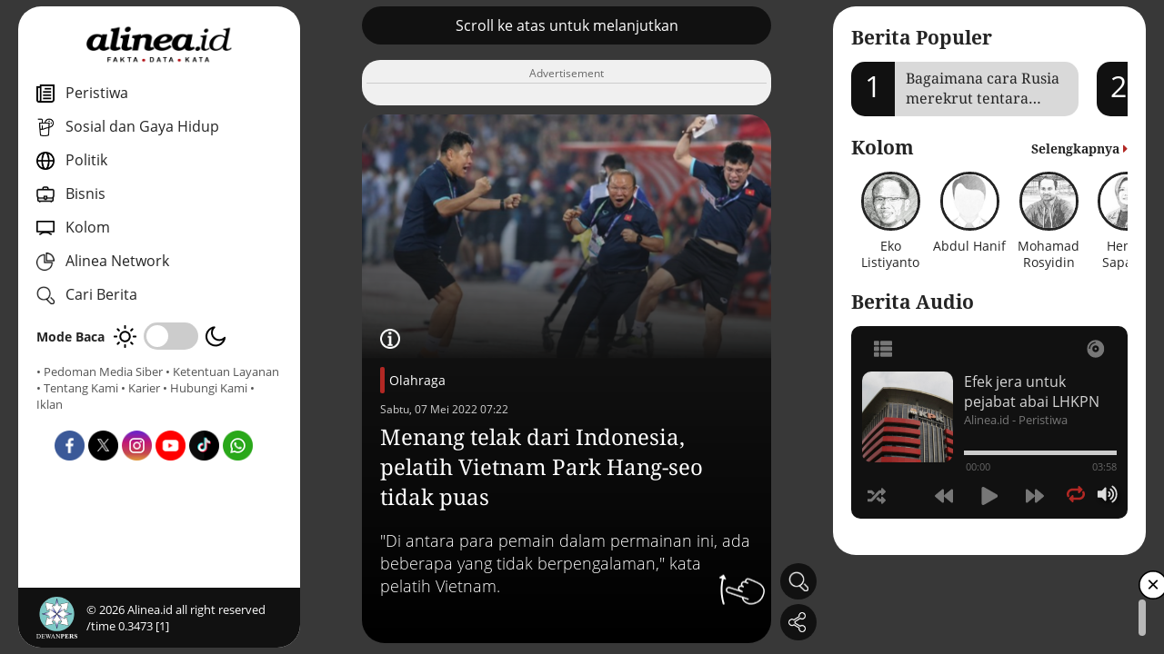

--- FILE ---
content_type: text/html; charset=UTF-8
request_url: https://www.alinea.id/olahraga/menang-telak-dari-indonesia-pelatih-vietnam-park-hang-seo-tidak-puas-b2fjJ9DsG
body_size: 74533
content:
<!DOCTYPE html>
<html lang="id">

<head>
  <meta charset="UTF-8">
  <meta name="viewport" content="width=device-width, initial-scale=1.0">
  <meta http-equiv="Content-Type" content="text/html; charset=utf-8" />
  <title>Menang telak dari Indonesia, pelatih Vietnam Park Hang-seo tidak puas </title>
  <meta name="author" content="Alinea" />
  <meta name="description" content="&quot;Di antara para pemain dalam permainan ini, ada beberapa yang tidak berpengalaman,&quot; kata pelatih Vietnam." />
  <meta name="keywords" content="Fakta, Data, Kata, Alinea" />
  <meta name="robots" content="index,follow"/>
  <meta name="googlebot" content="index,follow"/>
  <meta name="googlebot-news" content="index,follow" />
  <meta name="google-site-verification" content="A8U6Au2Sw8AJbKpWwZt8ltEdtGQnnobcdjsEQmttmts" />
  <meta name="format-detection" content="telephone=no" />
  <meta name="thumbnail" content="https://www.alinea.id/assets/img/share.png" />
  <link rel="icon" href="https://www.alinea.id/assets/img/favicon.ico" type="image/x-icon">

  <link rel="shortcut icon" href="https://www.alinea.id/assets/img/favicon.ico" type="image/x-icon">
  <meta property="og:image" content="https://www.alinea.id/assets/img/favicon.ico">
  <link rel="apple-touch-icon" sizes="180x180" href="https://www.alinea.id/assets/img/favicon.ico">


  <!-- CANONICAL -->
  <link rel="canonical" href="https://www.alinea.id/olahraga/menang-telak-dari-indonesia-pelatih-vietnam-park-hang-seo-tidak-puas-b2fjJ9DsG" />
  <!-- RSS & FEED -->
  <link rel="alternate" title="Berita Alinea.id Rss Feed" href="https://www.alinea.id/rss" type="application/rss+xml" />
    <!-- AMP -->
    <link rel="amphtml" href="https://www.alinea.id/amp/olahraga/menang-telak-dari-indonesia-pelatih-vietnam-park-hang-seo-tidak-puas-b2fjJ9DsG" />
  
  <!-- FACEBOOK -->
  <meta property="fb:pages" content="1624817954226397" />
  <meta property="fb:app_id" content="1487263541341671" />
  <meta property="og:type" content="article" />
  <meta property="og:url" content="https://www.alinea.id/olahraga/menang-telak-dari-indonesia-pelatih-vietnam-park-hang-seo-tidak-puas-b2fjJ9DsG" />
  <meta property="og:title" content="Menang telak dari Indonesia, pelatih Vietnam Park Hang-seo tidak puas " />
  <meta property="og:image" content="https://static.alinea.id/2022/05/07/142537/menang-telak-dari-indonesia-pelatih-vietnam-park-hang-seo-tidak-puas-D3vZOqgyEC.jpg" />
  <meta property="og:site_name" content="https://www.alinea.id" />
  <meta property="og:description" content="&quot;Di antara para pemain dalam permainan ini, ada beberapa yang tidak berpengalaman,&quot; kata pelatih Vietnam." />
  <meta property="article:author" content="https://www.facebook.com/alineadotid" />
  <meta property="article:publisher" content="https://www.facebook.com/alineadotid" />
  <meta property="og:image:width" content="600">
  <meta property="og:image:height" content="315">
  <!-- TWITTER-->
  <meta name="twitter:card" content="summary_large_image" />
  <meta name="twitter:site" content="@alineaid" />
  <meta name="twitter:creator" content="@alineaid">
  <meta name="twitter:title" content="Menang telak dari Indonesia, pelatih Vietnam Park Hang-seo tidak puas " />
  <meta name="twitter:description" content="&quot;Di antara para pemain dalam permainan ini, ada beberapa yang tidak berpengalaman,&quot; kata pelatih Vietnam." />
  <meta name="twitter:image:src" content="https://static.alinea.id/2022/05/07/142537/menang-telak-dari-indonesia-pelatih-vietnam-park-hang-seo-tidak-puas-D3vZOqgyEC.jpg" />
  <link rel="stylesheet" href="https://www.alinea.id/assets/plugin/swiperjs/swiper-bundle.min.css" /> 
  <!-- Right Player  -->
  <link rel="stylesheet" href="https://www.alinea.id/assets/audio-player/css/perfect-scrollbar.css" media="all">
  <link rel="stylesheet" href="https://www.alinea.id/assets/audio-player/css/_global.css" media="all">
  <link rel="stylesheet" href="https://www.alinea.id/assets/audio-player/css/art-narrow.css" media="all">
  <link rel="stylesheet" href="https://www.alinea.id/assets/css/app.css?v=001-a" />

  <script type="application/ld+json">
  {
      "@context": "https://schema.org",
      "@type": "Organization", 
      "name": "Alinea ID",
      "alternateName": "alinea",
      "description": "Fakta, Data, Kata",
      "url": "https://www.alinea.id",
      "image": {
          "@type": "ImageObject",
          "url": "https://www.alinea.id/assets/img/share.png",
          "width": 600,
          "height": 315
        },
      "logo": {
              "@type": "ImageObject",
              "url": "https://www.alinea.id/assets/img/logo.png",
              "width": 394,
              "height": 106
      },
      "address": {
          "@type": "PostalAddress",
          "addressLocality": "Jakarta, Indonesia",
          "streetAddress": "Gedung Office Citadel Unit G Jl. Dewi Sartika No.3, RT.11/RW.7, Cililitan Kec. Kramat Jati, Kota Jakarta Timur 13640 Indonesia"
      },
      "email": "hi@alinea.id",
      "telephone": "+6221 7193701",
      "sameAs": [
          "https://www.facebook.com/AlineadotID",
          "https://twitter.com/AlineadotID",
          "https://instagram.com/AlineadotID",
          "https://www.youtube.com/channel/UCaF55vCkmll2wOOv6Q62BGg"
      ]
  }
  </script>
  <script type="application/ld+json">  
  {
      "@context":"http://schema.org",
      "@type":"WebSite",
      "url":"https://www.alinea.id",
      "potentialAction":{
          "@type":"SearchAction",
          "target":"https://www.alinea.id/search?q={search_term_string}",
          "query-input":"required name=search_term_string"
      }
  }
  </script>

  <!-- Google Tag Manager -->
  <script>(function(w,d,s,l,i){w[l]=w[l]||[];w[l].push({'gtm.start':
  new Date().getTime(),event:'gtm.js'});var f=d.getElementsByTagName(s)[0],
  j=d.createElement(s),dl=l!='dataLayer'?'&l='+l:'';j.async=true;j.src=
  'https://www.googletagmanager.com/gtm.js?id='+i+dl;f.parentNode.insertBefore(j,f);
  })(window,document,'script','dataLayer','GTM-TJJZVRK');</script>
  <!-- End Google Tag Manager -->

  <!-- NOTIF -->
  <link rel="manifest" href="https://www.alinea.id/manifest.json" />   
  <script src="https://cdn.onesignal.com/sdks/OneSignalSDK.js" async></script>
  <script>
      var OneSignal = window.OneSignal || [];
      OneSignal.push(["init", {
      appId: "eb61d41a-1672-43d9-a352-a4daec55a271", 
      autoRegister: false,
      notifyButton: {
      enable: false 
      },
      promptOptions: {
      actionMessage: "Dapatkan Info terbaru dengan aktifkan notifikasi Alinea.id",
      acceptButtonText: "Ya",
      cancelButtonText: "Lain Kali"
      },
      welcomeNotification: {
      "title": "Alinea.id",
      "message": "Terima kasih sudah mengaktifkan notifikasi",
      }
      }]);
          OneSignal.push(function() {
          OneSignal.showHttpPrompt();
      });
  </script>
  <script async src='https://propsid.b-cdn.net/gpt/alinea.js' ></script>

</head>


<body class="">
  
<!-- Google Tag Manager (noscript) -->
<noscript><iframe src="https://www.googletagmanager.com/ns.html?id=GTM-TJJZVRK" height="0" width="0" style="display:none;visibility:hidden"></iframe></noscript>
<!-- End Google Tag Manager (noscript) -->

<div class="webcontainer">
    
    <section class="sideleft">
    <div class="sidewrap">
    <div class="navclose">
      <img src="https://www.alinea.id/assets/img/icon-close-white.png" alt="close icon">
    </div>
      <div class="navmenu">
        <div class="logo"><a href="https://www.alinea.id"><img src="https://www.alinea.id/assets/img/logo.png" alt="logo"></a></div>
        <div class="navmenu__body">
          <nav class="nav">
            <ul>
              
              <li>
                <a href="https://www.alinea.id/peristiwa"><img src="https://www.alinea.id/assets/img/icon-nav-peristiwa.png" alt="kanal peristiwa" class="navicon"> <span>Peristiwa</span></a>          
              </li>

              <li>
                <a href="https://www.alinea.id/gaya-hidup"><img src="https://www.alinea.id/assets/img/icon-nav-sosial.png" alt="kanal sosial gaya hidup" class="navicon"> <span>Sosial dan Gaya Hidup</span></a>          
              </li>

              <li>
                <a href="https://www.alinea.id/politik"><img src="https://www.alinea.id/assets/img/icon-nav-politik.png" alt="kanal politik" class="navicon"> <span>Politik</span></a>          
              </li>

              <li>
                <a href="https://www.alinea.id/bisnis"><img src="https://www.alinea.id/assets/img/icon-nav--ekonomi.png" alt="kanal bisnis" class="navicon"> <span>Bisnis </span></a>          
              </li>

              <li>
                <a href="https://www.alinea.id/kolom"><img src="https://www.alinea.id/assets/img/icon-nav-kolom.png" alt="kanal kolom" class="navicon"> <span>Kolom</span></a>          
              </li>

              <li class="networks-link">
                <a><img src="https://www.alinea.id/assets/img/icon-nav-network.png" alt="jejaring alinea" class="navicon"> <span>Alinea Network</span></a>          
                <div class="networks">
                  <ul>
                    <li><a href="https://tek.id" target="_blank"><img src="https://www.alinea.id/assets/img/network-tek.id.png" alt="tek.id"></a></li>
                    <li><a href="https://jurnaljabar.id" target="_blank"><img src="https://www.alinea.id/assets/img/network-jurnal-jabar.png" alt="jurnaljabar.id"></a></li>
                    <li><a href="https://jatimpos.id" target="_blank"><img src="https://www.alinea.id/assets/img/network-jatimpos.png" alt="jatimpos.id"></a></li>
                    <li><a href="https://posjateng.id" target="_blank"><img src="https://www.alinea.id/assets/img/network-posjateng.png" alt="posjateng.id"></a></li>
                  </ul>
                </div>
              </li>

              <li class="js-cari">
                <a><img src="https://www.alinea.id/assets/img/icon-cari.png" alt="icon pencarian" class="navicon"> <span>Cari Berita</span></a>          
              </li>


            </ul>


          </nav>

          <div class="mode">
            <span>Mode Baca</span>
            <div class="mode__switch">
              <!-- day  -->
              <span class="mode__day"><img src="https://www.alinea.id/assets/img/mode-day.png" alt="mode"></span> 
              <!-- switch  -->
              <div class="checkbox-switch">
                <input type="checkbox" id="switch">
                <label for="switch"></label>
              </div>
              <!-- night  -->
              <span class="mode__night"><img src="https://www.alinea.id/assets/img/mode-night.png" alt="mode"></span>            
              
            </div>
          </div>

          <div class="footlink">
            <a href="https://www.alinea.id/mediasiber">• Pedoman Media Siber</a>
            <a href="https://www.alinea.id/ketentuanlayanan">• Ketentuan Layanan</a>
            <a href="https://www.alinea.id/about">• Tentang Kami</a>
            <a href="https://www.alinea.id/karir">• Karier</a>
            <a href="https://www.alinea.id/contact">• Hubungi Kami</a>
            <a href="https://ads.alinea.id">• Iklan</a>
          </div>
          
          <div class="sosmedlist">
            <ul>
              <li><a href="https://www.facebook.com/alineadotid" target="_blank"><img src="https://www.alinea.id/assets/img/icon-sosmed-fb.png" alt="fb"><span style="display:none">Facebook</span></a></li>
              <li><a href="https://x.com/alineadotid" target="_blank"><img src="https://www.alinea.id/assets/img/icon-sosmed-x.png" alt="fb"><span style="display:none">X</span></a></li>
              <li><a href="https://www.instagram.com/alineadotid/" target="_blank"><img src="https://www.alinea.id/assets/img/icon-sosmed-ig.png" alt="fb"><span style="display:none">Instagram</span></a></li>
              <li><a href="https://www.youtube.com/@alineaid" target="_blank"><img src="https://www.alinea.id/assets/img/icon-sosmed-yt.png" alt="fb"><span style="display:none">Youtube</span></a></li>
              <li><a href="https://www.tiktok.com/@alineadotid?lang=id-ID" target="_blank"><img src="https://www.alinea.id/assets/img/icon-sosmed-tt.png" alt="fb"><span style="display:none">Tiktok</span></a></li>
              <li><a href="https://whatsapp.com/channel/0029VaiIX5hEquiN0Y45m23p" target="_blank"><img src="https://www.alinea.id/assets/img/icon-sosmed-wa.png" alt="fb"><span style="display:none">WA Channel</span></a></li>
            </ul>
          </div>

        </div>
      
      
        <footer>
          <div class="logodewan"><img src="https://www.alinea.id/assets/img/logo-dewanpers.png" alt="dewan pers"></div>
                    <div class="copyright">&copy; <span id="tahunini"></span> Alinea.id all right reserved /time 0.3473 [1]</div>
        </footer>

      </div>
    </div>
  </section>

<div class="caripop">
  <form action="https://www.alinea.id/search" method="get">
  <div class="caripop__overlay"></div>
  <div class="caripop__content">
    <div class="cariform">
      <div class="cariform__input"><input type="text" placeholder="Cari Berita / Artikel" name="q"></div>
      <div class="cariform__button"><button type="submit"><img src="https://www.alinea.id/assets/img/icon-cari.png" alt="img"></button></div>
      <div class="cariform__close"><img src="https://www.alinea.id/assets/img/icon-close-white.png" alt="close icon"></div>
    </div>
  </div>
  </form>
</div>
    
    <main class="maincontent longcontent">
    <div id="hap-wrapper"></div>
    <div class="maincontent__inner">
        <!-- ==== Card config ==== -->
        <div class="static">
            <div class="static__inner">

                <!-- Scroll Untuk Lanjut Label-->
                <div class="swiper-slide section-autoheight">
                    <div class="xswiper xswiper-fullwidth">
                    <div class="xswiper__content">
                        <div class="btn-black">Scroll ke atas untuk melanjutkan</div> 
                    </div>
                    </div>
                </div>

                <div class="swiper-slide section-ads " id="adsdetail1" style="border-radius:20px;">
                    <div class="xswiper__content">
                        <div class="xswiper--bg">
                            <div class="ads-v2">
                            <!-- image ads here  -->
                            </div>
                        </div>
                    </div>
                </div>


        
                                    
                    
                                            <div class="xswiper xswiper--detail ">
    <div class="xswiper__content">
        <a class="xswiper__pic">
                    <div class="xswiper__picwrap">
                <img src="https://www.alinea.id/assets/img/template/card/card2.png" srcset="https://static.alinea.id//2022/05/07/142537/menang-telak-dari-indonesia-pelatih-vietnam-park-hang-seo-tidak-puas-EdFZZGVDQN.jpg" loading="lazy" alt="Park Hang-seo. foto Vnexpress" />
            </div>
        </a>
        <div class="xswiper__text">
            
            <div class="detailcaption">
                <div class="detailcaption__icon"><img src="https://www.alinea.id/assets/img/icon-caption.png" alt="icon caption"></div>
                <div class="detailcaption__text">
                <span>Park Hang-seo. foto Vnexpress</span>
                </div>
            </div> 
            
            <div class="ornamen">
                <div class="orn1"></div>
                <div class="orn2"></div>
                <div class="orn3"></div>
                <div class="orn4"></div>
                <div class="orn5"></div>
            </div>

            <div class="kategori">
                <a href="https://www.alinea.id/olahraga">Olahraga</a> 
                <div class="frontdate">Sabtu, 07 Mei 2022 07:22</div>
            </div>
            <a class="xswiper__info">
                <h1 class="xswiper__title">Menang telak dari Indonesia, pelatih Vietnam Park Hang-seo tidak puas </h1>
            </a>
            <div class="xswiper__summary">
                "Di antara para pemain dalam permainan ini, ada beberapa yang tidak berpengalaman," kata pelatih Vietnam.
            </div>
        </div>
        <div class="floaticon floaticon--swipevz floaticon--detail">
            <img src="https://www.alinea.id/assets/img/icon-swipe-up.png" alt="swipe">
        </div>
        <div class="xswiper__icon">
       
        </div>
    </div>
</div>                    
                    <div class="swiper-slide section-ads" id="adsdetail2" style="border-radius:20px;">
                        <div class="xswiper__content">
                            <div class="xswiper--bg">
                                <div class="ads-v2">
                                <!-- image ads here  -->
                                </div>
                            </div>
                        </div>
                    </div>

                    
                    <div class="static__slide xswiper--bg ">
                        <p>Timnas U-23 Vietnam menang secara meyakinkan dari Indonesia di laga pembuka penyisihan Grup A SEA Games 2021. Meski begitu, pelatih Vietnam Park Hang-seo tetap saja menyimpan rasa tidak puas.</p>

<p>Pelatih Park Hang-seo mengatakan ada kekurangan yang harus diperbaiki dalam gaya bermain Vietnam meski dengan mudah mengalahkan Indonesia 3-0 di game pembuka SEA Games 2021 Jumat malam, dikutip dari <em>Vnexpress.</em></p>

<p>&quot;Pertandingan pembuka selalu sulit tetapi para pemain Vietnam telah berusaha dan itu terbayar dengan hasil yang layak. Ada banyak pertandingan ke depan dan kami akan berusaha untuk mendapatkan hasil terbaik,&quot; kata Park pada konferensi pers setelah pertandingan.&nbsp;</p>

<p>&quot;Setelah 60 menit, saya melihat pemain Indonesia kelelahan. Saya mengatakan kepada pemain saya saat istirahat bahwa mereka harus terus menekan lawan. Saya juga melakukan beberapa penyesuaian dan Vietnam berhasil,&quot; lanjutnya.</p>

<p>Vietnam memasuki permainan dengan percaya diri dan mendominasi sebagian besar permainan. Namun, mereka tidak bisa mengonversi banyak peluang.</p>

<p>Keadaan berubah di babak kedua ketika Park memasukkan Nham Manh Dung ke lapangan dan penyerang muda itu membuat <em>assist</em> yang mencetak gol pertama Vietnam melalui Nguyen Tien Linh. Dua puluh menit kemudian, dia membuat <em>assist</em> lagi untuk kapten Do Hung Dung untuk menggandakan keunggulan. Gol ketiga tercipta pada menit ke-87 berkat gol keberuntungan Le Van Do.</p>

<p>Meski hasilnya impresif, Park mengaku belum sepenuhnya puas. &quot;Di antara para pemain dalam permainan ini, ada beberapa yang tidak berpengalaman. Saya masih melihat individu melakukan kesalahan. Kami harus memperbaiki ini,&quot; tambahnya.</p>

<p>Pada pertandingan berikutnya, Minggu, Vietnam akan menghadapi Filipina, yang mengalahkan Timor Leste 4-0 di pertandingan pertama. Park mengatakan timnya akan mempersiapkan diri dengan matang untuk pertandingan ini.</p>


                        <div class="adsdetail3" id="adsdetail3">
                            <!-- ads here  -->
                        </div>

                    </div>

                    

                    <div class="static__slide">
                        <div class="artikelend">
    <div class="artikelend__body">
        <div class="written__reporter">
                <div class="reporter">
            <div class="reporter__left">
            <div class="reporter__pic">
                <img src="https://static.alinea.id/author/fitra-iskandar-5y6LHWDLry.jpg" alt="img">
            </div>
            <div class="reporter__text">
                <div class="reporter__nama">Fitra Iskandar</div>
                                                      <div class="reporter__position">Reporter</div>
                                              </div>
            </div>
            <div class="reporter__right">
            <a class="reporter__more" href="https://www.alinea.id/me/fitra-iskandar">Artikel lainnya</a>
            </div>
        </div>
            
         
        </div>
        <div class="written__editor">
        <div class="reporter">
            <div class="reporter__left">
            <div class="reporter__pic">
                <img src="https://static.alinea.id/author/fitra-iskandar-5y6LHWDLry.jpg" alt="img">
            </div>
            <div class="reporter__text">
                <div class="reporter__nama">Fitra Iskandar</div>
                                  <div class="reporter__position">Editor</div>
                            </div>
            </div>
            <div class="reporter__right">
            <a class="reporter__more" href="https://www.alinea.id/me/fitra-iskandar">Artikel lainya</a>
            </div>
        </div>
        </div>
    </div>
</div>                    </div>

                    <div class="swiper-slide section-ads" id="adsdetail4" style="border-radius:20px;">
                        <div class="xswiper__content">
                            <div class="xswiper--bg">
                                <div class="ads-v2">
                                <!-- image ads here  -->
                                </div>
                            </div>
                        </div>
                    </div>

                    <div class="static__slide">
                        <div class="tag">
    <h2 class="section-title">Tag Terkait</h2>
    <div class="tag__row">
                    <a href="https://www.alinea.id/tag/sea-games" class="tag__col">
            <h3>#SEA Games</h3>
            </a>
                    <a href="https://www.alinea.id/tag/timnas-u-23" class="tag__col">
            <h3>#Timnas U-23</h3>
            </a>
                    <a href="https://www.alinea.id/tag/timnas-indonesia" class="tag__col">
            <h3>#Timnas Indonesia</h3>
            </a>
                    <a href="https://www.alinea.id/tag/vietnam" class="tag__col">
            <h3>#Vietnam</h3>
            </a>
            </div>
</div>                    </div>



                    <div class="static__slide bg-yellow">
                        <div class="followsosmed">
  <div class="followsosmed__desc">
    <p><strong>Untuk informasi menarik lainnya,</strong><br/> <i>follow</i> akun media sosial Alinea.id</p>
  </div>

  <div class="sosmedlist">
    <ul>
      <li><a href="https://www.facebook.com/alineadotid" target="_blank"><img src="https://www.alinea.id/assets/img/icon-sosmed-fb.png" alt="fb"><span style="display:none">Facebook</span></a></li>
      <li><a href="https://x.com/alineadotid" target="_blank"><img src="https://www.alinea.id/assets/img/icon-sosmed-x.png" alt="fb"><span style="display:none">X</span></a></li>
      <li><a href="https://www.instagram.com/alineadotid/" target="_blank"><img src="https://www.alinea.id/assets/img/icon-sosmed-ig.png" alt="fb"><span style="display:none">Instagram</span></a></li>
      <li><a href="https://www.youtube.com/@alineaid" target="_blank"><img src="https://www.alinea.id/assets/img/icon-sosmed-yt.png" alt="fb"><span style="display:none">Youtube</span></a></li>
      <li><a href="https://www.tiktok.com/@alineadotid?lang=id-ID" target="_blank"><img src="https://www.alinea.id/assets/img/icon-sosmed-tt.png" alt="fb"><span style="display:none">Tiktok</span></a></li>
      <li><a href="https://whatsapp.com/channel/0029VaiIX5hEquiN0Y45m23p" target="_blank"><img src="https://www.alinea.id/assets/img/icon-sosmed-wa.png" alt="fb"><span style="display:none">WA Channel</span></a></li>
    </ul>
  </div>

  
</div>                    </div>


                    <div class="swiper-slide section-ads" id="adsdetail5" style="border-radius:20px;">
                        <div class="xswiper__content">
                            <div class="xswiper--bg">
                                <div class="ads-v2">
                                <!-- image ads here  -->
                                </div>
                            </div>
                        </div>
                    </div>
                    

                                        <div class="static__slide">
                        <div class="terkait">
  <h2 class="section-title">Berita Terkait</h2>
  <div class="terkait__row">
                <div class="box1">
        <div class="box1__img">
          <a href="https://www.alinea.id/daerah/atlet-kukar-peraih-medali-sea-games-2023-terima-rp310-juta-b2hQW9M6a">
            <img src="https://static.alinea.id//2023/05/24/176839/atlet-kukar-peraih-medali-sea-games-2023-terima-rp310-juta-2smR8eR5Wx.jpg" alt="img">
          </a>
        </div>
        <div class="box1__title">
          <div class="frontdate">
            <a class="colormain" href="https://www.alinea.id/daerah">Daerah</a> - 
            Rabu, 24 Mei 2023 15:12
          </div>
          <a href="https://www.alinea.id/daerah/atlet-kukar-peraih-medali-sea-games-2023-terima-rp310-juta-b2hQW9M6a">
            <h3>Atlet Kukar peraih medali SEA Games 2023 terima Rp310 juta</h3>
          </a>
        </div>
      </div>
                      <div class="box1">
        <div class="box1__img">
          <a href="https://www.alinea.id/olahraga/pemain-timnas-u-22-bisa-banjir-tawaran-iklan-indra-sjafri-kapan-lagi-mau-dapat-duit-b2hQR9M0g">
            <img src="https://static.alinea.id//2023/05/19/176479/pemain-timnas-u-22-bisa-banjir-tawaran-iklan-indra-sjafri-kapan-lagi-mau-dapat-duit-XpjHaDr9G3.jpg" alt="img">
          </a>
        </div>
        <div class="box1__title">
          <div class="frontdate">
            <a class="colormain" href="https://www.alinea.id/olahraga">Olahraga</a> - 
            Jumat, 19 Mei 2023 19:43
          </div>
          <a href="https://www.alinea.id/olahraga/pemain-timnas-u-22-bisa-banjir-tawaran-iklan-indra-sjafri-kapan-lagi-mau-dapat-duit-b2hQR9M0g">
            <h3>Pemain timnas U-22 bisa banjir tawaran iklan, Indra Sjafri: Kapan lagi mau dapat duit!</h3>
          </a>
        </div>
      </div>
                      <div class="box1">
        <div class="box1__img">
          <a href="https://www.alinea.id/olahraga/timnas-sabet-emas-dprd-pati-matur-nuwun-indra-sjafri-b2hQR9MzK">
            <img src="https://static.alinea.id//2023/05/19/176457/timnas-sabet-emas-dprd-pati-matur-nuwun-coach-indra-sjafri-MVUNoOL6wP.jpg" alt="img">
          </a>
        </div>
        <div class="box1__title">
          <div class="frontdate">
            <a class="colormain" href="https://www.alinea.id/olahraga">Olahraga</a> - 
            Jumat, 19 Mei 2023 15:49
          </div>
          <a href="https://www.alinea.id/olahraga/timnas-sabet-emas-dprd-pati-matur-nuwun-indra-sjafri-b2hQR9MzK">
            <h3>Timnas sabet emas, DPRD Pati: Matur nuwun, Coach Indra Sjafri</h3>
          </a>
        </div>
      </div>
                      <div class="box1">
        <div class="box1__img">
          <a href="https://www.alinea.id/olahraga/pssi-akan-arak-pemain-timnas-u-22-ini-rutenya-b2hQQ9MyL">
            <img src="https://static.alinea.id//2023/05/18/176397/pssi-akan-arak-pemain-timnas-u-22-ini-rutenya-kTbGTJgxGc.jpg" alt="img">
          </a>
        </div>
        <div class="box1__title">
          <div class="frontdate">
            <a class="colormain" href="https://www.alinea.id/olahraga">Olahraga</a> - 
            Kamis, 18 Mei 2023 19:46
          </div>
          <a href="https://www.alinea.id/olahraga/pssi-akan-arak-pemain-timnas-u-22-ini-rutenya-b2hQQ9MyL">
            <h3>PSSI akan arak pemain timnas U-22, ini rutenya</h3>
          </a>
        </div>
      </div>
            </div>
</div>                    </div>
                    
                     
                
            </div>
            <!-- Add Pagination -->
                        <div class="sharethis">
                <div class="sharethis__inner">
                    <div class="sharethis__overlay"></div>
                    <div class="sharethis__wrap">
                        <div class="sharethis__top">Bagikan : </div>
                        <div class="sharethis__close">&times;</div>
                        <div class="sharethis__bottom">
                            <div class="sosmedlist">
                                <ul>
                                                                    <li class="share_fb" data-id="142537" data-url="https://www.alinea.id/olahraga/menang-telak-dari-indonesia-pelatih-vietnam-park-hang-seo-tidak-puas-b2fjJ9DsG" data-title="Menang telak dari Indonesia, pelatih Vietnam Park Hang-seo tidak puas " ><img src="https://www.alinea.id/assets/img/icon-sosmed-fb.png" alt="fb"><span style="display:none">Facebook</span></li>
                                    <li class="share_xx" data-id="142537" data-url="https://www.alinea.id/olahraga/menang-telak-dari-indonesia-pelatih-vietnam-park-hang-seo-tidak-puas-b2fjJ9DsG" data-title="Menang telak dari Indonesia, pelatih Vietnam Park Hang-seo tidak puas " ><img src="https://www.alinea.id/assets/img/icon-sosmed-x.png" alt="fb"><span style="display:none">X</span></li>
                                    <li class="share_ln" data-id="142537" data-url="https://www.alinea.id/olahraga/menang-telak-dari-indonesia-pelatih-vietnam-park-hang-seo-tidak-puas-b2fjJ9DsG" data-title="Menang telak dari Indonesia, pelatih Vietnam Park Hang-seo tidak puas " ><img src="https://www.alinea.id/assets/img/icon-sosmed-linkedin.png" alt="fb"><span style="display:none">Linkedin</span></li>
                                    <li class="share_wa" data-id="142537" data-url="https://www.alinea.id/olahraga/menang-telak-dari-indonesia-pelatih-vietnam-park-hang-seo-tidak-puas-b2fjJ9DsG" data-title="Menang telak dari Indonesia, pelatih Vietnam Park Hang-seo tidak puas " ><img src="https://www.alinea.id/assets/img/icon-sosmed-wa.png" alt="fb"><span style="display:none">WA</span></li> 
                                    <li class="copylink" data-id="142537" data-url="https://www.alinea.id/olahraga/menang-telak-dari-indonesia-pelatih-vietnam-park-hang-seo-tidak-puas-b2fjJ9DsG" data-title="Menang telak dari Indonesia, pelatih Vietnam Park Hang-seo tidak puas "><a><img src="https://www.alinea.id/assets/img/icon-sosmed-copylink.png" alt="copylink"><span style="display:none">Copy Link</span></a></li>
                                </ul>
                            </div>
                        </div>
                    </div>
                </div>
            </div>
        </div>

        <!-- Add Navigation Arrows -->
        
        <!-- Floating Button  -->
        <div class="floatmenu">
                        <div class="carifloating">
                <div class="xsicon js-cari floatmenu__box">
                    <div class="xsicon__img"><img src="https://www.alinea.id/assets/img/icon-cari.png" alt="cari"></div>
                </div>
            </div>
            <div class="sharefloating">
                <div class="xsicon js-sharethis floatmenu__box">
                    <div class="xsicon__img"><img src="https://www.alinea.id/assets/img/icon-bagikan.png" alt="bagikan"></div>
                </div>
            </div>
        </div>

        <div class="js-popup">
            <div class="popup-content">
                <span class="close-btn">&times;</span>
                <div class="xoverflow-html"><!-- clicked xoverflow html goes here --></div>
            </div>
        </div>

    </div>


    <div class="mobilemenu">
        <div class="mobilemenu__wrap">
            <nav class="mobilemenu__nav">
            <ul>
                <li><div class="menuicon menuicon-burger"><img src="https://www.alinea.id/assets/img/icon-menu.png" alt="home"></div></li>
                <li><div class="menuicon menuicon-home"><a href="https://www.alinea.id"><img src="https://www.alinea.id/assets/img/icon-home.png" alt="home"></a></div></li>
                <li><div class="menuicon menuicon-audio"><img src="https://www.alinea.id/assets/img/icon-podcast.png" alt="home"></div></li>
            </ul>
            </nav>
        </div>
    </div>

  </main>

    
    <aside class="sideright">
    <div class="sidewrap">
    <div class="navclose">
      <img src="https://www.alinea.id/assets/img/icon-close-white.png" alt="close icon">
    </div>
          <div class="section-popular sr-section">
        <h2 class="headline__title c-black">Berita Populer</h2>
        <div class="section-popular__slider">
          <div class="popular-swiper swiper-container">
            <div class="swiper-wrapper">
                          <div class="swiper-slide">
                <a href="https://www.alinea.id/peristiwa/bagaimana-cara-rusia-merekrut-tentara-bayaran-b2nrf9RTJ" class="popslider">
                  <div class="popslider__number">1</div>
                  <h3 class="popslider__title">
                    <div class="max2line">Bagaimana cara Rusia merekrut tentara bayaran?</div>
                  </h3>
                </a>
              </div>
                          <div class="swiper-slide">
                <a href="https://www.alinea.id/peristiwa/krisis-ekonomi-indonesia-bisa-terjadi-pada-2026-dan-2027-b2nzx9SgO" class="popslider">
                  <div class="popslider__number">2</div>
                  <h3 class="popslider__title">
                    <div class="max2line">Krisis ekonomi Indonesia bisa terjadi pada 2026 dan 2027</div>
                  </h3>
                </a>
              </div>
                          <div class="swiper-slide">
                <a href="https://www.alinea.id/bisnis/berkuasa-satu-dekade-kelebihan-dan-kekurangan-jokowi-b2kCS9QwX" class="popslider">
                  <div class="popslider__number">3</div>
                  <h3 class="popslider__title">
                    <div class="max2line">Berkuasa satu dekade, kelebihan dan kekurangan Jokowi</div>
                  </h3>
                </a>
              </div>
                          <div class="swiper-slide">
                <a href="https://www.alinea.id/peristiwa/apa-yang-terjadi-jika-ijazah-jokowi-terbukti-palsu-b2nme9RzH" class="popslider">
                  <div class="popslider__number">4</div>
                  <h3 class="popslider__title">
                    <div class="max2line">Apa yang terjadi jika ijazah Jokowi terbukti palsu?</div>
                  </h3>
                </a>
              </div>
                          <div class="swiper-slide">
                <a href="https://www.alinea.id/gaya-hidup/nostalgia-rasa-ngeri-dalam-komik-siksa-neraka-b1XhD9k87" class="popslider">
                  <div class="popslider__number">5</div>
                  <h3 class="popslider__title">
                    <div class="max2line">Nostalgia rasa ngeri dalam komik siksa neraka</div>
                  </h3>
                </a>
              </div>
                        </div>
          </div>
        </div>
      </div>
    
          <div class="section-kolom sr-section">
        <h2 class="headline__title c-black">
          <span>Kolom</span>
          <a class="morefloatright" href="https://www.alinea.id/kolom"> <span>Selengkapnya</span> <i class="fas fa-caret-right"></i></a>
        </h2>
        <div class="section-kolom__slider">
          <div class="kolom-swiper swiper-container">
            <div class="swiper-wrapper">
                                    <div class="swiper-slide">
                        <a href="https://www.alinea.id/me/eko-listiyanto" class="kolomslider">
                        <div class="kolomslider__pic"><img src="https://static.alinea.id//author/eko-listiyanto-Na2fm7lwGY.jpg" alt="Eko Listiyanto"></div>
                        <div class="kolomslider__name">Eko Listiyanto</div>
                        </a>
                    </div>

                                    <div class="swiper-slide">
                        <a href="https://www.alinea.id/me/abdul-hanif" class="kolomslider">
                        <div class="kolomslider__pic"><img src="https://static.alinea.id//author/abdul-hanif-gUKKi9PYPP.jpg" alt="Abdul Hanif"></div>
                        <div class="kolomslider__name">Abdul Hanif</div>
                        </a>
                    </div>

                                    <div class="swiper-slide">
                        <a href="https://www.alinea.id/me/mohamad-rosyidin" class="kolomslider">
                        <div class="kolomslider__pic"><img src="https://static.alinea.id//author/mohamad-rosyidin-P4LoArbGjh.jpg" alt="Mohamad Rosyidin"></div>
                        <div class="kolomslider__name">Mohamad Rosyidin</div>
                        </a>
                    </div>

                                    <div class="swiper-slide">
                        <a href="https://www.alinea.id/me/hendri-saparini" class="kolomslider">
                        <div class="kolomslider__pic"><img src="https://static.alinea.id//author/hendri-saparini-lErJl4R8qh.jpg" alt="Hendri Saparini"></div>
                        <div class="kolomslider__name">Hendri Saparini</div>
                        </a>
                    </div>

                                    <div class="swiper-slide">
                        <a href="https://www.alinea.id/me/joojo" class="kolomslider">
                        <div class="kolomslider__pic"><img src="https://static.alinea.id//author/jojo-1EjmSJQ2QU.jpg" alt="Joojo"></div>
                        <div class="kolomslider__name">Joojo</div>
                        </a>
                    </div>

                                    <div class="swiper-slide">
                        <a href="https://www.alinea.id/me/rusdianto" class="kolomslider">
                        <div class="kolomslider__pic"><img src="https://static.alinea.id//author/rusdianto-KJPxIij4HW.jpg" alt="Rusdianto"></div>
                        <div class="kolomslider__name">Rusdianto</div>
                        </a>
                    </div>

                                    <div class="swiper-slide">
                        <a href="https://www.alinea.id/me/rudi-s-kamri" class="kolomslider">
                        <div class="kolomslider__pic"><img src="https://static.alinea.id//author/rudi-s-kamri-xIdYZEiaag.jpg" alt="Rudi S Kamri"></div>
                        <div class="kolomslider__name">Rudi S Kamri</div>
                        </a>
                    </div>

                                    <div class="swiper-slide">
                        <a href="https://www.alinea.id/me/khudori" class="kolomslider">
                        <div class="kolomslider__pic"><img src="https://static.alinea.id//author/khudori-dPDacb4X4c.jpg" alt="Khudori"></div>
                        <div class="kolomslider__name">Khudori</div>
                        </a>
                    </div>

                                    <div class="swiper-slide">
                        <a href="https://www.alinea.id/me/aris-syuhada" class="kolomslider">
                        <div class="kolomslider__pic"><img src="https://static.alinea.id//author/aris-syuhada-gOVeg9dYrx.jpg" alt="Aris Syuhada"></div>
                        <div class="kolomslider__name">Aris Syuhada</div>
                        </a>
                    </div>

                                    <div class="swiper-slide">
                        <a href="https://www.alinea.id/me/andiman" class="kolomslider">
                        <div class="kolomslider__pic"><img src="https://static.alinea.id//author/andiman-sf5Jc.jpg" alt="Andiman"></div>
                        <div class="kolomslider__name">Andiman</div>
                        </a>
                    </div>

                 
          
            </div>
          
            
          </div>


        </div>
      </div>
          
<!-- ================================================================================================================================  -->
<div class="section-audio sr-section">
  <h2 class="headline__title c-black">Berita Audio</h2> 

  <!-- player code -->
  <div id="hap-wrapper2" class="hap-art-narrow hap-art-narrow-dark">

    <div class="hap-player-outer">

      <div class="hap-wrapper-inner">

        <div class="hap-playlist-holder">

          <div class="hap-playlist-filter-msg"><span>NOTHING FOUND!</span></div>

          <div class="hap-bottom-bar">

            <input class="hap-search-filter" type="text" placeholder="Search..">

            <button type="button" class="hap-sort-alpha hap-btn-reset hap-contr-btn">
              <span class="hap-btn hap-btn-sort-alpha-up" data-tooltip="Title sort desc">
                <svg role="img" viewBox="0 0 448 512">
                  <path
                    d="M16 160h48v304a16 16 0 0 0 16 16h32a16 16 0 0 0 16-16V160h48c14.21 0 21.38-17.24 11.31-27.31l-80-96a16 16 0 0 0-22.62 0l-80 96C-5.35 142.74 1.78 160 16 160zm400 128H288a16 16 0 0 0-16 16v32a16 16 0 0 0 16 16h56l-61.26 70.45A32 32 0 0 0 272 446.37V464a16 16 0 0 0 16 16h128a16 16 0 0 0 16-16v-32a16 16 0 0 0-16-16h-56l61.26-70.45A32 32 0 0 0 432 321.63V304a16 16 0 0 0-16-16zm31.06-85.38l-59.27-160A16 16 0 0 0 372.72 32h-41.44a16 16 0 0 0-15.07 10.62l-59.27 160A16 16 0 0 0 272 224h24.83a16 16 0 0 0 15.23-11.08l4.42-12.92h71l4.41 12.92A16 16 0 0 0 407.16 224H432a16 16 0 0 0 15.06-21.38zM335.61 144L352 96l16.39 48z">
                  </path>
                </svg>
              </span>
              <span class="hap-btn hap-btn-sort-alpha-down" data-tooltip="Title sort asc">
                <svg role="img" viewBox="0 0 448 512">
                  <path
                    d="M176 352h-48V48a16 16 0 0 0-16-16H80a16 16 0 0 0-16 16v304H16c-14.19 0-21.36 17.24-11.29 27.31l80 96a16 16 0 0 0 22.62 0l80-96C197.35 369.26 190.22 352 176 352zm240-64H288a16 16 0 0 0-16 16v32a16 16 0 0 0 16 16h56l-61.26 70.45A32 32 0 0 0 272 446.37V464a16 16 0 0 0 16 16h128a16 16 0 0 0 16-16v-32a16 16 0 0 0-16-16h-56l61.26-70.45A32 32 0 0 0 432 321.63V304a16 16 0 0 0-16-16zm31.06-85.38l-59.27-160A16 16 0 0 0 372.72 32h-41.44a16 16 0 0 0-15.07 10.62l-59.27 160A16 16 0 0 0 272 224h24.83a16 16 0 0 0 15.23-11.08l4.42-12.92h71l4.41 12.92A16 16 0 0 0 407.16 224H432a16 16 0 0 0 15.06-21.38zM335.61 144L352 96l16.39 48z">
                  </path>
                </svg>
              </span>
            </button>
            <button type="button" class="hap-playlist-close hap-btn-reset hap-contr-btn" data-tooltip="Back">
              <svg role="img" viewBox="0 0 448 512">
                <path
                  d="M190.5 66.9l22.2-22.2c9.4-9.4 24.6-9.4 33.9 0L441 239c9.4 9.4 9.4 24.6 0 33.9L246.6 467.3c-9.4 9.4-24.6 9.4-33.9 0l-22.2-22.2c-9.5-9.5-9.3-25 .4-34.3L311.4 296H24c-13.3 0-24-10.7-24-24v-32c0-13.3 10.7-24 24-24h287.4L190.9 101.2c-9.8-9.3-10-24.8-.4-34.3z">
                </path>
              </svg>
            </button>

          </div>

          <div class="hap-playlist-inner">
            <div class="hap-playlist-content"></div>
          </div>
         
        </div>

        <div class="hap-player-holder">

          <div class="hap-top-bar">

            <button type="button" class="hap-playlist-toggle hap-btn-reset hap-contr-btn" data-tooltip="Playlist">
              <svg role="img" viewBox="0 0 512 512">
                <path
                  d="M149.333 216v80c0 13.255-10.745 24-24 24H24c-13.255 0-24-10.745-24-24v-80c0-13.255 10.745-24 24-24h101.333c13.255 0 24 10.745 24 24zM0 376v80c0 13.255 10.745 24 24 24h101.333c13.255 0 24-10.745 24-24v-80c0-13.255-10.745-24-24-24H24c-13.255 0-24 10.745-24 24zM125.333 32H24C10.745 32 0 42.745 0 56v80c0 13.255 10.745 24 24 24h101.333c13.255 0 24-10.745 24-24V56c0-13.255-10.745-24-24-24zm80 448H488c13.255 0 24-10.745 24-24v-80c0-13.255-10.745-24-24-24H205.333c-13.255 0-24 10.745-24 24v80c0 13.255 10.745 24 24 24zm-24-424v80c0 13.255 10.745 24 24 24H488c13.255 0 24-10.745 24-24V56c0-13.255-10.745-24-24-24H205.333c-13.255 0-24 10.745-24 24zm24 264H488c13.255 0 24-10.745 24-24v-80c0-13.255-10.745-24-24-24H205.333c-13.255 0-24 10.745-24 24v80c0 13.255 10.745 24 24 24z">
                </path>
              </svg>
            </button>

            <div class="hap-top-bar-controls-right">

              <button type="button" class="hap-lyrics-toggle hap-btn-reset hap-contr-btn" data-tooltip="Lyrics">
                <svg viewBox="0 0 512 512">
                  <path
                    d="M464 32H48C21.49 32 0 53.49 0 80v352c0 26.51 21.49 48 48 48h416c26.51 0 48-21.49 48-48V80c0-26.51-21.49-48-48-48zm-6 400H54a6 6 0 0 1-6-6V86a6 6 0 0 1 6-6h404a6 6 0 0 1 6 6v340a6 6 0 0 1-6 6zm-42-92v24c0 6.627-5.373 12-12 12H204c-6.627 0-12-5.373-12-12v-24c0-6.627 5.373-12 12-12h200c6.627 0 12 5.373 12 12zm0-96v24c0 6.627-5.373 12-12 12H204c-6.627 0-12-5.373-12-12v-24c0-6.627 5.373-12 12-12h200c6.627 0 12 5.373 12 12zm0-96v24c0 6.627-5.373 12-12 12H204c-6.627 0-12-5.373-12-12v-24c0-6.627 5.373-12 12-12h200c6.627 0 12 5.373 12 12zm-252 12c0 19.882-16.118 36-36 36s-36-16.118-36-36 16.118-36 36-36 36 16.118 36 36zm0 96c0 19.882-16.118 36-36 36s-36-16.118-36-36 16.118-36 36-36 36 16.118 36 36zm0 96c0 19.882-16.118 36-36 36s-36-16.118-36-36 16.118-36 36-36 36 16.118 36 36z">
                  </path>
                </svg>
              </button>

              <button type="button" class="hap-video-toggle hap-btn-reset hap-contr-btn" data-tooltip="Video">
                <svg viewBox="0 0 576 512">
                  <path fill="currentColor"
                    d="M336.2 64H47.8C21.4 64 0 85.4 0 111.8v288.4C0 426.6 21.4 448 47.8 448h288.4c26.4 0 47.8-21.4 47.8-47.8V111.8c0-26.4-21.4-47.8-47.8-47.8zm189.4 37.7L416 177.3v157.4l109.6 75.5c21.2 14.6 50.4-.3 50.4-25.8V127.5c0-25.4-29.1-40.4-50.4-25.8z">
                  </path>
                </svg>
              </button>
              

              <button type="button" class="hap-playback-rate-toggle hap-btn-reset hap-contr-btn" data-tooltip="Speed">
                <svg viewBox="0 0 496 512">
                  <path
                    d="M248 8C111 8 0 119 0 256s111 248 248 248 248-111 248-248S385 8 248 8zM88 256H56c0-105.9 86.1-192 192-192v32c-88.2 0-160 71.8-160 160zm160 96c-53 0-96-43-96-96s43-96 96-96 96 43 96 96-43 96-96 96zm0-128c-17.7 0-32 14.3-32 32s14.3 32 32 32 32-14.3 32-32-14.3-32-32-32z">
                  </path>
                </svg>
              </button>
 

            </div>

          </div>

          <div class="hap-player-thumb-wrapper">
            <div class="hap-player-thumb"></div>

           

          </div>

          <div class="hap-player-bottom">

            <div class="hap-info">
              <div class="hap-player-title"></div>
              <div class="hap-player-artist"></div>
            </div>

            <div class="hap-seekbar">
              <div class="hap-progress-bg">
                <div class="hap-progress-level"></div>
              </div>
            </div>

            <div class="hap-media-time-wrap">
              <div class="hap-media-time-current">0:00</div>
              <div class="hap-media-time-total">0:00</div>
            </div>
            <div class="hap-media-time-ad">Advertising will end in&nbsp;<span></span></div>

            

          </div>

          <div class="hap-player-controls">

            <div class="hap-player-controls-left">

              <button type="button" class="hap-random-toggle hap-btn-reset hap-contr-btn">
                <span class="hap-btn hap-btn-random-off" data-tooltip="Shuffle off">
                  <svg role="img" viewBox="0 0 512 512">
                    <path
                      d="M504.971 359.029c9.373 9.373 9.373 24.569 0 33.941l-80 79.984c-15.01 15.01-40.971 4.49-40.971-16.971V416h-58.785a12.004 12.004 0 0 1-8.773-3.812l-70.556-75.596 53.333-57.143L352 336h32v-39.981c0-21.438 25.943-31.998 40.971-16.971l80 79.981zM12 176h84l52.781 56.551 53.333-57.143-70.556-75.596A11.999 11.999 0 0 0 122.785 96H12c-6.627 0-12 5.373-12 12v56c0 6.627 5.373 12 12 12zm372 0v39.984c0 21.46 25.961 31.98 40.971 16.971l80-79.984c9.373-9.373 9.373-24.569 0-33.941l-80-79.981C409.943 24.021 384 34.582 384 56.019V96h-58.785a12.004 12.004 0 0 0-8.773 3.812L96 336H12c-6.627 0-12 5.373-12 12v56c0 6.627 5.373 12 12 12h110.785c3.326 0 6.503-1.381 8.773-3.812L352 176h32z">
                    </path>
                  </svg>
                </span>
                <span class="hap-btn hap-btn-random-on hap-contr-btn-hover" data-tooltip="Shuffle on">
                  <svg role="img" viewBox="0 0 512 512">
                    <path
                      d="M504.971 359.029c9.373 9.373 9.373 24.569 0 33.941l-80 79.984c-15.01 15.01-40.971 4.49-40.971-16.971V416h-58.785a12.004 12.004 0 0 1-8.773-3.812l-70.556-75.596 53.333-57.143L352 336h32v-39.981c0-21.438 25.943-31.998 40.971-16.971l80 79.981zM12 176h84l52.781 56.551 53.333-57.143-70.556-75.596A11.999 11.999 0 0 0 122.785 96H12c-6.627 0-12 5.373-12 12v56c0 6.627 5.373 12 12 12zm372 0v39.984c0 21.46 25.961 31.98 40.971 16.971l80-79.984c9.373-9.373 9.373-24.569 0-33.941l-80-79.981C409.943 24.021 384 34.582 384 56.019V96h-58.785a12.004 12.004 0 0 0-8.773 3.812L96 336H12c-6.627 0-12 5.373-12 12v56c0 6.627 5.373 12 12 12h110.785c3.326 0 6.503-1.381 8.773-3.812L352 176h32z">
                    </path>
                  </svg>
                </span>
              </button>
              

            </div>

            <div class="hap-player-controls-center">
              <button type="button" class="hap-prev-toggle hap-btn-reset hap-contr-btn">
                <svg role="img" viewBox="0 0 512 512">
                  <path
                    d="M11.5 280.6l192 160c20.6 17.2 52.5 2.8 52.5-24.6V96c0-27.4-31.9-41.8-52.5-24.6l-192 160c-15.3 12.8-15.3 36.4 0 49.2zm256 0l192 160c20.6 17.2 52.5 2.8 52.5-24.6V96c0-27.4-31.9-41.8-52.5-24.6l-192 160c-15.3 12.8-15.3 36.4 0 49.2z">
                  </path>
                </svg>
              </button>
              <button type="button" class="hap-playback-toggle hap-btn-reset hap-contr-btn">
                <span class="hap-btn hap-btn-play">
                  <svg role="img" viewBox="0 0 448 512">
                    <path
                      d="M424.4 214.7L72.4 6.6C43.8-10.3 0 6.1 0 47.9V464c0 37.5 40.7 60.1 72.4 41.3l352-208c31.4-18.5 31.5-64.1 0-82.6z">
                    </path>
                  </svg>
                </span>
                <span class="hap-btn hap-btn-pause">
                  <svg role="img" viewBox="0 0 448 512">
                    <path
                      d="M144 479H48c-26.5 0-48-21.5-48-48V79c0-26.5 21.5-48 48-48h96c26.5 0 48 21.5 48 48v352c0 26.5-21.5 48-48 48zm304-48V79c0-26.5-21.5-48-48-48h-96c-26.5 0-48 21.5-48 48v352c0 26.5 21.5 48 48 48h96c26.5 0 48-21.5 48-48z">
                    </path>
                  </svg>
                </span>
              </button>
              <button type="button" class="hap-next-toggle hap-btn-reset hap-contr-btn">
                <svg role="img" viewBox="0 0 512 512">
                  <path
                    d="M500.5 231.4l-192-160C287.9 54.3 256 68.6 256 96v320c0 27.4 31.9 41.8 52.5 24.6l192-160c15.3-12.8 15.3-36.4 0-49.2zm-256 0l-192-160C31.9 54.3 0 68.6 0 96v320c0 27.4 31.9 41.8 52.5 24.6l192-160c15.3-12.8 15.3-36.4 0-49.2z">
                  </path>
                </svg>
              </button>
            </div>

            <div class="hap-player-controls-right">
              <!--
                <button type="button" class="hap-range-toggle hap-btn-reset hap-contr-btn" data-tooltip="AB loop">
                    <svg style="height:26px;" viewBox="0 0 24 24"><path d="M12.516 8.016v4.219l3.469 2.109-0.703 1.219-4.266-2.578v-4.969h1.5zM21 10.125h-6.797l2.766-2.813q-2.063-2.063-4.945-2.086t-4.945 1.992q-0.844 0.844-1.453 2.273t-0.609 2.602 0.609 2.602 1.453 2.273 2.297 1.453 2.625 0.609 2.648-0.609 2.32-1.453q2.016-2.016 2.016-4.875h2.016q0 3.703-2.625 6.281-2.625 2.625-6.375 2.625t-6.375-2.625q-2.625-2.578-2.625-6.258t2.625-6.305q1.078-1.078 2.93-1.852t3.398-0.773 3.398 0.773 2.93 1.852l2.719-2.813v7.125z"></path></svg>
                </button>
                -->

              <button type="button" class="hap-loop-toggle hap-btn-reset hap-contr-btn">
                <span class="hap-btn hap-btn-loop-playlist hap-contr-btn-hover" data-tooltip="Loop playlist">
                  <svg role="img" viewBox="0 0 512 512">
                    <path
                      d="M493.544 181.463c11.956 22.605 18.655 48.4 18.452 75.75C511.339 345.365 438.56 416 350.404 416H192v47.495c0 22.475-26.177 32.268-40.971 17.475l-80-80c-9.372-9.373-9.372-24.569 0-33.941l80-80C166.138 271.92 192 282.686 192 304v48h158.875c52.812 0 96.575-42.182 97.12-94.992.155-15.045-3.17-29.312-9.218-42.046-4.362-9.185-2.421-20.124 4.8-27.284 4.745-4.706 8.641-8.555 11.876-11.786 11.368-11.352 30.579-8.631 38.091 5.571zM64.005 254.992c.545-52.81 44.308-94.992 97.12-94.992H320v47.505c0 22.374 26.121 32.312 40.971 17.465l80-80c9.372-9.373 9.372-24.569 0-33.941l-80-80C346.014 16.077 320 26.256 320 48.545V96H161.596C73.44 96 .661 166.635.005 254.788c-.204 27.35 6.495 53.145 18.452 75.75 7.512 14.202 26.723 16.923 38.091 5.57 3.235-3.231 7.13-7.08 11.876-11.786 7.22-7.16 9.162-18.098 4.8-27.284-6.049-12.735-9.374-27.001-9.219-42.046z">
                    </path>
                  </svg>
                </span>
                <span class="hap-btn hap-btn-loop-single hap-contr-btn-hover" data-tooltip="Loop single">
                  <svg role="img" viewBox="0 0 512 512">
                    <path
                      d="M493.544 181.463c11.956 22.605 18.655 48.4 18.452 75.75C511.339 345.365 438.56 416 350.404 416H192v47.495c0 22.475-26.177 32.268-40.971 17.475l-80-80c-9.372-9.373-9.372-24.569 0-33.941l80-80C166.138 271.92 192 282.686 192 304v48h158.875c52.812 0 96.575-42.182 97.12-94.992.155-15.045-3.17-29.312-9.218-42.046-4.362-9.185-2.421-20.124 4.8-27.284 4.745-4.706 8.641-8.555 11.876-11.786 11.368-11.352 30.579-8.631 38.091 5.571zM64.005 254.992c.545-52.81 44.308-94.992 97.12-94.992H320v47.505c0 22.374 26.121 32.312 40.971 17.465l80-80c9.372-9.373 9.372-24.569 0-33.941l-80-80C346.014 16.077 320 26.256 320 48.545V96H161.596C73.44 96 .661 166.635.005 254.788c-.204 27.35 6.495 53.145 18.452 75.75 7.512 14.202 26.723 16.923 38.091 5.57 3.235-3.231 7.13-7.08 11.876-11.786 7.22-7.16 9.162-18.098 4.8-27.284-6.049-12.735-9.374-27.001-9.219-42.046zm163.258 44.535c0-7.477 3.917-11.572 11.573-11.572h15.131v-39.878c0-5.163.534-10.503.534-10.503h-.356s-1.779 2.67-2.848 3.738c-4.451 4.273-10.504 4.451-15.666-1.068l-5.518-6.231c-5.342-5.341-4.984-11.216.534-16.379l21.72-19.939c4.449-4.095 8.366-5.697 14.42-5.697h12.105c7.656 0 11.749 3.916 11.749 11.572v84.384h15.488c7.655 0 11.572 4.094 11.572 11.572v8.901c0 7.477-3.917 11.572-11.572 11.572h-67.293c-7.656 0-11.573-4.095-11.573-11.572v-8.9z">
                    </path>
                  </svg>
                </span>
                <span class="hap-btn hap-btn-loop-off" data-tooltip="Loop off">
                  <svg role="img" viewBox="0 0 512 512">
                    <path
                      d="M493.544 181.463c11.956 22.605 18.655 48.4 18.452 75.75C511.339 345.365 438.56 416 350.404 416H192v47.495c0 22.475-26.177 32.268-40.971 17.475l-80-80c-9.372-9.373-9.372-24.569 0-33.941l80-80C166.138 271.92 192 282.686 192 304v48h158.875c52.812 0 96.575-42.182 97.12-94.992.155-15.045-3.17-29.312-9.218-42.046-4.362-9.185-2.421-20.124 4.8-27.284 4.745-4.706 8.641-8.555 11.876-11.786 11.368-11.352 30.579-8.631 38.091 5.571zM64.005 254.992c.545-52.81 44.308-94.992 97.12-94.992H320v47.505c0 22.374 26.121 32.312 40.971 17.465l80-80c9.372-9.373 9.372-24.569 0-33.941l-80-80C346.014 16.077 320 26.256 320 48.545V96H161.596C73.44 96 .661 166.635.005 254.788c-.204 27.35 6.495 53.145 18.452 75.75 7.512 14.202 26.723 16.923 38.091 5.57 3.235-3.231 7.13-7.08 11.876-11.786 7.22-7.16 9.162-18.098 4.8-27.284-6.049-12.735-9.374-27.001-9.219-42.046z">
                    </path>
                  </svg>
                </span>

              </button>

              <div class="hap-volume-wrapper">
                <button type="button" class="hap-volume-toggle hap-btn-reset hap-contr-btn hap-volume-toggable"
                  data-tooltip="Volume">
                  <span class="hap-btn hap-btn-volume-up">
                    <svg role="img" viewBox="0 0 576 512">
                      <path
                        d="M215.03 71.05L126.06 160H24c-13.26 0-24 10.74-24 24v144c0 13.25 10.74 24 24 24h102.06l88.97 88.95c15.03 15.03 40.97 4.47 40.97-16.97V88.02c0-21.46-25.96-31.98-40.97-16.97zm233.32-51.08c-11.17-7.33-26.18-4.24-33.51 6.95-7.34 11.17-4.22 26.18 6.95 33.51 66.27 43.49 105.82 116.6 105.82 195.58 0 78.98-39.55 152.09-105.82 195.58-11.17 7.32-14.29 22.34-6.95 33.5 7.04 10.71 21.93 14.56 33.51 6.95C528.27 439.58 576 351.33 576 256S528.27 72.43 448.35 19.97zM480 256c0-63.53-32.06-121.94-85.77-156.24-11.19-7.14-26.03-3.82-33.12 7.46s-3.78 26.21 7.41 33.36C408.27 165.97 432 209.11 432 256s-23.73 90.03-63.48 115.42c-11.19 7.14-14.5 22.07-7.41 33.36 6.51 10.36 21.12 15.14 33.12 7.46C447.94 377.94 480 319.54 480 256zm-141.77-76.87c-11.58-6.33-26.19-2.16-32.61 9.45-6.39 11.61-2.16 26.2 9.45 32.61C327.98 228.28 336 241.63 336 256c0 14.38-8.02 27.72-20.92 34.81-11.61 6.41-15.84 21-9.45 32.61 6.43 11.66 21.05 15.8 32.61 9.45 28.23-15.55 45.77-45 45.77-76.88s-17.54-61.32-45.78-76.86z">
                      </path>
                    </svg>
                  </span>
                  <span class="hap-btn hap-btn-volume-down">
                    <svg role="img" viewBox="0 0 384 512">
                      <path
                        d="M215.03 72.04L126.06 161H24c-13.26 0-24 10.74-24 24v144c0 13.25 10.74 24 24 24h102.06l88.97 88.95c15.03 15.03 40.97 4.47 40.97-16.97V89.02c0-21.47-25.96-31.98-40.97-16.98zm123.2 108.08c-11.58-6.33-26.19-2.16-32.61 9.45-6.39 11.61-2.16 26.2 9.45 32.61C327.98 229.28 336 242.62 336 257c0 14.38-8.02 27.72-20.92 34.81-11.61 6.41-15.84 21-9.45 32.61 6.43 11.66 21.05 15.8 32.61 9.45 28.23-15.55 45.77-45 45.77-76.88s-17.54-61.32-45.78-76.87z">
                      </path>
                    </svg>
                  </span>
                  <span class="hap-btn hap-btn-volume-off">
                    <svg role="img" viewBox="0 0 640 512">
                      <path
                        d="M633.82 458.1l-69-53.33C592.42 360.8 608 309.68 608 256c0-95.33-47.73-183.58-127.65-236.03-11.17-7.33-26.18-4.24-33.51 6.95-7.34 11.17-4.22 26.18 6.95 33.51 66.27 43.49 105.82 116.6 105.82 195.58 0 42.78-11.96 83.59-33.22 119.06l-38.12-29.46C503.49 318.68 512 288.06 512 256c0-63.09-32.06-122.09-85.77-156.16-11.19-7.09-26.03-3.8-33.12 7.41-7.09 11.2-3.78 26.03 7.41 33.13C440.27 165.59 464 209.44 464 256c0 21.21-5.03 41.57-14.2 59.88l-39.56-30.58c3.38-9.35 5.76-19.07 5.76-29.3 0-31.88-17.53-61.33-45.77-76.88-11.58-6.33-26.19-2.16-32.61 9.45-6.39 11.61-2.16 26.2 9.45 32.61 11.76 6.46 19.12 18.18 20.4 31.06L288 190.82V88.02c0-21.46-25.96-31.98-40.97-16.97l-49.71 49.7L45.47 3.37C38.49-2.05 28.43-.8 23.01 6.18L3.37 31.45C-2.05 38.42-.8 48.47 6.18 53.9l588.36 454.73c6.98 5.43 17.03 4.17 22.46-2.81l19.64-25.27c5.41-6.97 4.16-17.02-2.82-22.45zM32 184v144c0 13.25 10.74 24 24 24h102.06l88.97 88.95c15.03 15.03 40.97 4.47 40.97-16.97V352.6L43.76 163.84C36.86 168.05 32 175.32 32 184z">
                      </path>
                    </svg>
                  </span>
                </button>
                <div class="hap-volume-seekbar hap-volume-vertical">
                  <div class="hap-volume-bg">
                    <div class="hap-volume-level"></div>
                  </div>
                </div>
              </div>

            </div>

          </div>
        </div>

      </div>

     
      <div class="hap-pwd-holder">
        <div class="hap-pwd-holder-inner">
          <div class="hap-pwd-data">
            <div class="hap-pwd-title">This content is private</div>
            <div class="hap-pwd-box">
              <div class="hap-pwd-field-wrap"><input type="password" class="hap-pwd-field hap-input-field"
                  placeholder="Enter password to view" autocomplete="new-password"></div>
              <button type="button" class="hap-pwd-confirm hap-btn-reset">Submit</button>
            </div>
            <div class="hap-pwd-error">Please enter valid password!</div>
          </div>
        </div>

        <button type="button" class="hap-pwd-close hap-btn-reset hap-contr-btn" data-tooltip="Close">
          <svg viewBox="0 0 352 512">
            <path
              d="M242.72 256l100.07-100.07c12.28-12.28 12.28-32.19 0-44.48l-22.24-22.24c-12.28-12.28-32.19-12.28-44.48 0L176 189.28 75.93 89.21c-12.28-12.28-32.19-12.28-44.48 0L9.21 111.45c-12.28 12.28-12.28 32.19 0 44.48L109.28 256 9.21 356.07c-12.28 12.28-12.28 32.19 0 44.48l22.24 22.24c12.28 12.28 32.2 12.28 44.48 0L176 322.72l100.07 100.07c12.28 12.28 32.2 12.28 44.48 0l22.24-22.24c12.28-12.28 12.28-32.19 0-44.48L242.72 256z">
            </path>
          </svg>
        </button>
      </div>

      <div class="hap-playback-rate-holder">

        <div class="hap-playback-rate-wrap">
          <div class="hap-playback-rate-min"></div>
          <div class="hap-playback-rate-seekbar">
            <div class="hap-playback-rate-bg">
              <div class="hap-playback-rate-level">
                <div class="hap-playback-rate-drag"></div>
              </div>
            </div>
          </div>
          <div class="hap-playback-rate-max"></div>
        </div>

        <button type="button" class="hap-playback-rate-close hap-btn-reset hap-contr-btn" data-tooltip="Close">
          <svg viewBox="0 0 352 512">
            <path
              d="M242.72 256l100.07-100.07c12.28-12.28 12.28-32.19 0-44.48l-22.24-22.24c-12.28-12.28-32.19-12.28-44.48 0L176 189.28 75.93 89.21c-12.28-12.28-32.19-12.28-44.48 0L9.21 111.45c-12.28 12.28-12.28 32.19 0 44.48L109.28 256 9.21 356.07c-12.28 12.28-12.28 32.19 0 44.48l22.24 22.24c12.28 12.28 32.2 12.28 44.48 0L176 322.72l100.07 100.07c12.28 12.28 32.2 12.28 44.48 0l22.24-22.24c12.28-12.28 12.28-32.19 0-44.48L242.72 256z">
            </path>
          </svg>
        </button>

      </div>

      <div class="hap-range-holder">

        <div class="hap-range-wrap">
          <div class="hap-range-min-time"></div>
          <div class="hap-range-seekbar">
            <div class="hap-range-bg">
              <div class="hap-range-level"></div>
              <div class="hap-range-handle-a" data-width="30">
                <div class="hap-range-handle-a-hit">
                  <div class="hap-range-handle-a-hit-bg"></div>
                </div>
              </div>
              <div class="hap-range-handle-b" data-width="30">
                <div class="hap-range-handle-b-hit">
                  <div class="hap-range-handle-b-hit-bg"></div>
                </div>
              </div>
            </div>
          </div>
          <div class="hap-range-max-time"></div>
        </div>

        <button type="button" class="hap-range-close hap-btn-reset hap-contr-btn" data-tooltip="Close">
          <svg viewBox="0 0 352 512">
            <path
              d="M242.72 256l100.07-100.07c12.28-12.28 12.28-32.19 0-44.48l-22.24-22.24c-12.28-12.28-32.19-12.28-44.48 0L176 189.28 75.93 89.21c-12.28-12.28-32.19-12.28-44.48 0L9.21 111.45c-12.28 12.28-12.28 32.19 0 44.48L109.28 256 9.21 356.07c-12.28 12.28-12.28 32.19 0 44.48l22.24 22.24c12.28 12.28 32.2 12.28 44.48 0L176 322.72l100.07 100.07c12.28 12.28 32.2 12.28 44.48 0l22.24-22.24c12.28-12.28 12.28-32.19 0-44.48L242.72 256z">
            </path>
          </svg>
        </button>

      </div>

      <div class="hap-lyrics-holder hap-dialog">

        <div class="hap-dialog-header">

          <div class="hap-dialog-header-drag"></div>
          <label class="hap-lyrics-autoscroll-label" title="Auto scroll"><input class="hap-lyrics-autoscroll"
              type="checkbox"> Auto scroll</label>

          <button type="button" class="hap-lyrics-close hap-btn-reset hap-dialog-close hap-contr-btn"
            data-tooltip="Close">
            <svg viewBox="0 0 352 512">
              <path
                d="M242.72 256l100.07-100.07c12.28-12.28 12.28-32.19 0-44.48l-22.24-22.24c-12.28-12.28-32.19-12.28-44.48 0L176 189.28 75.93 89.21c-12.28-12.28-32.19-12.28-44.48 0L9.21 111.45c-12.28 12.28-12.28 32.19 0 44.48L109.28 256 9.21 356.07c-12.28 12.28-12.28 32.19 0 44.48l22.24 22.24c12.28 12.28 32.2 12.28 44.48 0L176 322.72l100.07 100.07c12.28 12.28 32.2 12.28 44.48 0l22.24-22.24c12.28-12.28 12.28-32.19 0-44.48L242.72 256z">
              </path>
            </svg>
          </button>
        </div>

        <div class="hap-dialog-content">
          <div class="hap-lyrics-wrap">
            <div class="hap-lyrics-container"></div>
          </div>
        </div>

        <div class="hap-dialog-resizable" title="Resize"></div>

      </div>

      <div class="hap-video-holder hap-dialog">

        <div class="hap-dialog-header">

          <div class="hap-dialog-header-drag"></div>

          <button type="button" class="hap-video-close hap-btn-reset hap-dialog-close hap-contr-btn"
            data-tooltip="Close">
            <svg viewBox="0 0 352 512">
              <path
                d="M242.72 256l100.07-100.07c12.28-12.28 12.28-32.19 0-44.48l-22.24-22.24c-12.28-12.28-32.19-12.28-44.48 0L176 189.28 75.93 89.21c-12.28-12.28-32.19-12.28-44.48 0L9.21 111.45c-12.28 12.28-12.28 32.19 0 44.48L109.28 256 9.21 356.07c-12.28 12.28-12.28 32.19 0 44.48l22.24 22.24c12.28 12.28 32.2 12.28 44.48 0L176 322.72l100.07 100.07c12.28 12.28 32.2 12.28 44.48 0l22.24-22.24c12.28-12.28 12.28-32.19 0-44.48L242.72 256z">
              </path>
            </svg>
          </button>
        </div>

        <div class="hap-dialog-content">
          <div class="hap-video-wrap"></div>
        </div>

        <div class="hap-dialog-resizable" title="Resize"></div>

      </div>

      <div class="hap-tooltip"></div>

    </div>

    <div class="hap-preloader"></div>

  </div>

  <!-- PLAYLIST LIST -->
  <div id="hap-playlist-list">

    <!-- audio playlist -->
    <div id="playlist-audio">
              <div class="hap-playlist-item" data-type="audio" data-path="https://static.alinea.id/2025/03/12/efek-jera-untuk-pejabat-abai-lhkpn-oa3X4.mp3" data-artist="Alinea.id - Peristiwa"
        data-title="Efek jera untuk pejabat abai LHKPN" data-thumb="https://static.alinea.id//2024/02/27/188405/korupsi-gubernur-malut-kpk-diyakini-punya-alasan-kuat-panggil-shanty-alda-2NuxZHWGHh.jpg"
        data-share="https://www.alinea.id/peristiwa/efek-jera-untuk-pejabat-abai-lhkpn-b2nkq9Rpl">
      </div>
              <div class="hap-playlist-item" data-type="audio" data-path="https://static.alinea.id/2025/03/12/buku-berusia-900-tahun-ditemukan-di-arsip-rahasia-vatikan-ada-prediksi-tahun-kiamat-l3fF4.mp3" data-artist="Alinea.id - Peristiwa"
        data-title="Buku berusia 900 tahun ditemukan di arsip rahasia Vatikan, ada prediksi tahun Kiamat" data-thumb="https://static.alinea.id//2025/03/06/vatikan-R45n5.jpg"
        data-share="https://www.alinea.id/peristiwa/buku-berusia-900-tahun-ditemukan-di-arsip-rahasia-vatikan-b2nko9RoJ">
      </div>
              <div class="hap-playlist-item" data-type="audio" data-path="https://static.alinea.id/2025/02/05/akar-persoalan-berulangnya-kekerasan-terhadap-pmi-di-malaysia-4bntI.mp3" data-artist="Alinea.id - Peristiwa"
        data-title="Akar persoalan berulangnya kekerasan terhadap PMI di Malaysia" data-thumb="https://static.alinea.id//2021/11/25/127975/malaysia-didesak-setop-tangkap-buruh-migran-tak-berdokumen-ORzmMUwOAd.jpg"
        data-share="https://www.alinea.id/peristiwa/akar-persoalan-berulangnya-kekerasan-kepada-pmi-di-malaysia-b2ni69Rib">
      </div>
              <div class="hap-playlist-item" data-type="audio" data-path="https://static.alinea.id/2025/01/31/dpr-minta-penerbitan-sertifikat-pagar-laut-diproses-hukum-OVAD7.mp3" data-artist="Alinea.id - Peristiwa"
        data-title="DPR minta penerbitan sertifikat pagar laut diproses hukum" data-thumb="https://static.alinea.id//2025/01/30/anggota-dewan-perwakilan-rakyat-dpr-fraksi-pdi-perjuangan-deddy-sitorus-7zq9v.jpg"
        data-share="https://www.alinea.id/peristiwa/dpr-minta-penerbitan-sertifikat-pagar-laut-diproses-hukum-b2nhv9RhA">
      </div>
              <div class="hap-playlist-item" data-type="audio" data-path="https://static.alinea.id/2025/01/30/mungkinkah-duet-anies-ahok-terealisasi-OBcN0.mp3" data-artist="Alinea.id - Politik"
        data-title="Mungkinkah duet Anies-Ahok terealisasi di Pilpres 2029?" data-thumb="https://static.alinea.id//2025/01/07/ahok-dan-anies-yZbky.jpg"
        data-share="https://www.alinea.id/politik/mungkinkah-duet-anies-ahok-terealisasi-di-pilpres-2029-b2nhu9Rhy">
      </div>
              <div class="hap-playlist-item" data-type="audio" data-path="https://static.alinea.id/2025/01/31/pemprov-sultra-klarifikasi-isu-pt-gkp-U0eha.mp3" data-artist="Alinea.id - Peristiwa"
        data-title="Pemprov Sultra klarifikasi isu PT GKP, imbau masyarakat hormati proses hukum" data-thumb="https://static.alinea.id//2025/01/28/ilustrasi-toR8T.jpg"
        data-share="https://www.alinea.id/peristiwa/pemprov-sultra-klarifikasi-isu-pt-gkp-b2nht9Rho">
      </div>
              <div class="hap-playlist-item" data-type="audio" data-path="https://static.alinea.id/2025/01/30/kebijakan-diskriminatif-sekolah-berwujud-tes-kehamilan-IChzf.mp3" data-artist="Alinea.id - Sosial dan Gaya Hidup"
        data-title="Kebijakan diskriminatif sekolah berwujud tes kehamilan" data-thumb="https://static.alinea.id//2025/01/27/ilustrasi-tes-kehamilanfoto-cottonbro-studiopexelscom-kCTxa.jpg"
        data-share="https://www.alinea.id/gaya-hidup/kebijakan-diskriminatif-sekolah-berwujud-tes-kehamilan-b2nhs9Rhe">
      </div>
              <div class="hap-playlist-item" data-type="audio" data-path="https://static.alinea.id/2025/01/30/menjamin-mutu-mbg-agar-tak-terkontaminasi-35XCt.mp3" data-artist="Alinea.id - Sosial dan Gaya Hidup"
        data-title="Menjamin mutu MBG agar tak terkontaminasi" data-thumb="https://static.alinea.id//2025/01/22/wakil-presiden-gibran-rakabuming-raka-mengunjungi-sman-11-jakarta-pulo-gebang-cakung-jakarta-timur-dalam-pelaksanaan-program-makan-bergizi-gratis-mbg-selasa-2112025foto-bpmi-setwapressetneggoid-Y1zF0.jpg"
        data-share="https://www.alinea.id/gaya-hidup/menjamin-mutu-mbg-agar-tak-terkontaminasi-b2nhn9Rgm">
      </div>
              <div class="hap-playlist-item" data-type="audio" data-path="https://static.alinea.id/2025/01/30/apa-itu-koin-jagat-yang-jadi-tren-4YwVR.mp3" data-artist="Alinea.id - Sosial dan Gaya Hidup"
        data-title="Apa itu Koin Jagat yang jadi tren?" data-thumb="https://static.alinea.id//2025/01/14/ilustrasi-koinfoto-timcgundertpixabaycom-Dvvxy.jpg"
        data-share="https://www.alinea.id/gaya-hidup/apa-itu-koin-jagat-yang-jadi-tren-b2nhf9ReT">
      </div>
              <div class="hap-playlist-item" data-type="audio" data-path="https://static.alinea.id/2025/01/30/berkuasa-satu-dekade-kelebihan-dan-kekurangan-jokowi-kCbS4.mp3" data-artist="Alinea.id - Bisnis"
        data-title="Berkuasa satu dekade, kelebihan dan kekurangan Jokowi" data-thumb="https://static.alinea.id//2024/08/29/jokowi-dan-prabowo-XJrhe.jpg"
        data-share="https://www.alinea.id/bisnis/berkuasa-satu-dekade-kelebihan-dan-kekurangan-jokowi-b2kCS9QwX">
      </div>
          
     

    </div>

  </div>

 

</div>

<!-- ================================================================================================================================  -->


    </div>
  </aside>
</div>  


<!-- Right Player  -->
<script src="https://www.alinea.id/assets/audio-player/js/perfect-scrollbar.min.js"></script>
<script src="https://www.alinea.id/assets/audio-player/js/jsmediatags.min.js"></script> 
<script src="https://www.alinea.id/assets/audio-player/js/new.js"></script> 
<script src="https://www.alinea.id/assets/js/jquery-v3.7.1-min.js"></script>
<script src="https://www.alinea.id/assets/plugin/swiperjs/swiper-bundle.min.js"></script>
<script src="https://www.alinea.id/assets/js/main.js?v=001-a"></script>

<script>
$( document ).ready(function() {
  $(document).on('click', '.share_fb', function(){
    var id    = $(this).data('id');
    var title    = $(this).data('title');
    var url    = $(this).data('url');
    var encode_url  = encodeURI(url);
    window.open("https://www.facebook.com/sharer/sharer.php?u=" + encode_url, "myWindow", "width=500, height=500");
  });
  $(document).on('click', '.share_xx', function(){
    var id    = $(this).data('id');
    var title    = $(this).data('title');
    var url    = $(this).data('url');
    var encode_url  = encodeURI(url);
    window.open("https://twitter.com/intent/tweet?text=" + encode_url, "myWindow", "width=500, height=500");
  });

  $(document).on('click', '.share_ln', function(){
    var id    = $(this).data('id');
    var title    = $(this).data('title');
    var url    = $(this).data('url');
    var encode_url  = encodeURI(url);
    window.open("https://www.linkedin.com/shareArticle?mini=true&url=" + url + "&title=" + title, "myWindow", "width=500, height=500");
  });

  $(document).on('click', '.share_wa', function(){
    var id    = $(this).data('id');
    var title    = $(this).data('title');
    var url    = $(this).data('url');
    var encode_url  = encodeURI(title + ' ' + url);
    window.open("https://wa.me/send?text=" + encode_url, '_blank');
  });
});
</script>


<script> $(document).ready(function(){ $("#switch").prop("checked", false); });</script>
<script type="text/javascript">
  $(document).ready(function(){
      $("#switch").change(function() { 
          if($(this).is(":checked")) { 
              $.ajax({
                  url: "https://www.alinea.id/setthemes",
                  type: 'POST',
                  data : {"_token":"uXmR44CqdpsdcCkQ4W8HomraaRrAcPpgAa1cO3FT", "theme":"darkmode"},
                  success: function(datares){
                    $('body').toggleClass('darkmode');
                  },
              });
          } else {
              $.ajax({
                  url: "https://www.alinea.id/setthemes",
                  type: 'POST',
                  data : {"_token":"uXmR44CqdpsdcCkQ4W8HomraaRrAcPpgAa1cO3FT", "theme":"lightmode"},
                  success: function(datares){
                    $('body').removeClass("darkmode");
                  },
              });
          }
      }); 
  });
</script>


</body>

</html>

--- FILE ---
content_type: application/javascript; charset=utf-8
request_url: https://fundingchoicesmessages.google.com/f/AGSKWxWpBFieNrcPJtqHOyVRRukeqmsEHFSl5eEPrNwI49KZfSVaUReSjMySCroxQy1rIKzN6hXTePMK3gHBEiI_0Iu5VBMdDI69TM1AEM_Bcd9WtZVQMfb9fwecg3LqnPbCQgGho754f8c5IH1j2QfzEzfzvjmynBYx-e2NZ9Lsi0UGAUaRFOqhRrHXOISy/__600x80./assets/ads-/ad/frame1.-468-100._160x300.
body_size: -1289
content:
window['18a32a40-f96c-4bfd-9d79-51a3e763858a'] = true;